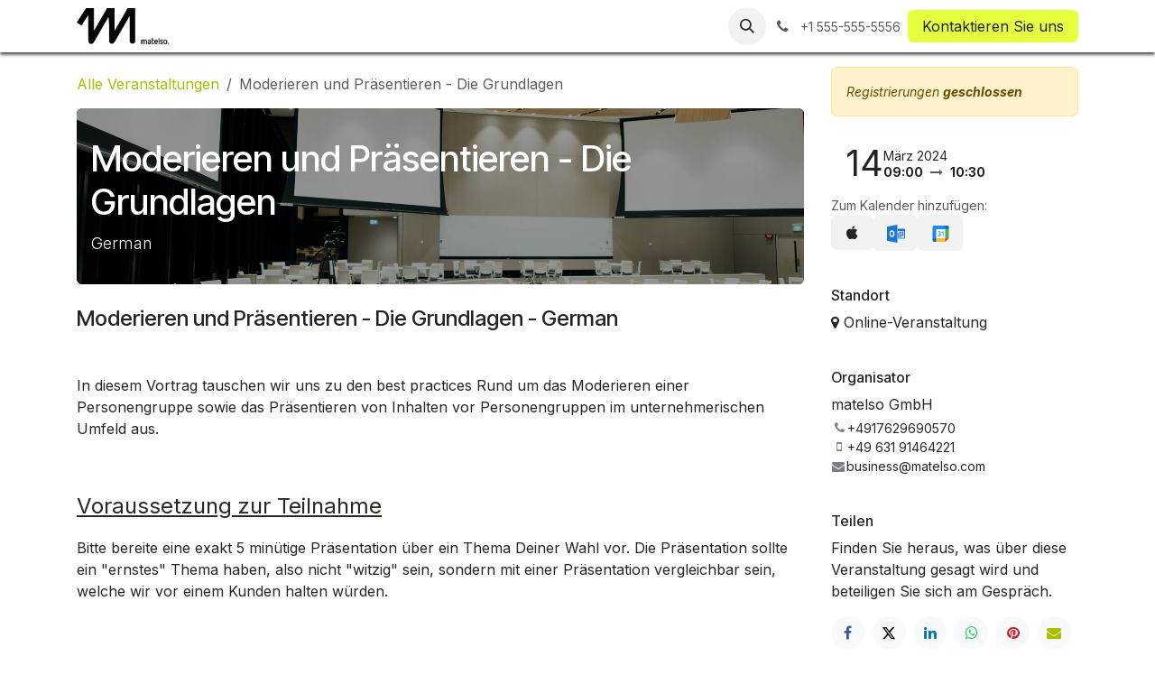

--- FILE ---
content_type: text/html; charset=utf-8
request_url: https://calendar.matelso.com/event/moderieren-und-prasentieren-die-grundlagen-81/register
body_size: 9558
content:

<!DOCTYPE html>
<html lang="de-DE" data-website-id="6" data-main-object="event.event(81,)">
    <head>
        <meta charset="utf-8"/>
        <meta http-equiv="X-UA-Compatible" content="IE=edge"/>
        <meta name="viewport" content="width=device-width, initial-scale=1"/>
        <meta name="generator" content="Odoo"/>
        <meta name="description" content="German"/>
            
        <meta property="og:type" content="website"/>
        <meta property="og:title" content="Moderieren und Präsentieren - Die Grundlagen"/>
        <meta property="og:site_name" content="Knowledge Base"/>
        <meta property="og:url" content="https://calendar.matelso.com/event/moderieren-und-prasentieren-die-grundlagen-81/register"/>
        <meta property="og:image" content="https://calendar.matelso.com/website_event/static/src/img/event_cover_4.jpg"/>
        <meta property="og:description" content="German"/>
            
        <meta name="twitter:card" content="summary"/>
        <meta name="twitter:title" content="Moderieren und Präsentieren - Die Grundlagen"/>
        <meta name="twitter:image" content="https://calendar.matelso.com/website_event/static/src/img/event_cover_4.jpg"/>
        <meta name="twitter:site" content="@matelso"/>
        <meta name="twitter:description" content="German"/>
        
        <link rel="alternate" hreflang="en" href="https://calendar.matelso.com/en/event/moderieren-und-prasentieren-die-grundlagen-81/register"/>
        <link rel="alternate" hreflang="de" href="https://calendar.matelso.com/event/moderieren-und-prasentieren-die-grundlagen-81/register"/>
        <link rel="alternate" hreflang="x-default" href="https://calendar.matelso.com/event/moderieren-und-prasentieren-die-grundlagen-81/register"/>
        <link rel="canonical" href="https://calendar.matelso.com/event/moderieren-und-prasentieren-die-grundlagen-81/register"/>
        
        <link rel="preconnect" href="https://fonts.gstatic.com/" crossorigin=""/>
        <title>Moderieren und Präsentieren - Die Grundlagen | Knowledge Base</title>
        <link type="image/x-icon" rel="shortcut icon" href="/web/image/website/6/favicon?unique=66a7027"/>
        <link rel="preload" href="/web/static/src/libs/fontawesome/fonts/fontawesome-webfont.woff2?v=4.7.0" as="font" crossorigin=""/>
        <link type="text/css" rel="stylesheet" href="/web/assets/6/eee552b/web.assets_frontend.min.css"/>
        <script id="web.layout.odooscript" type="text/javascript">
            var odoo = {
                csrf_token: "81b62a588837c2b5f6324053e0b671b22c8a45f3o1800873841",
                debug: "",
            };
        </script>
        <script type="text/javascript">
            odoo.__session_info__ = {"is_admin": false, "is_system": false, "is_public": true, "is_internal_user": false, "is_website_user": true, "uid": null, "is_frontend": true, "profile_session": null, "profile_collectors": null, "profile_params": null, "show_effect": true, "currencies": {"50": {"symbol": "\u0564\u0580.", "position": "after", "digits": [69, 2]}, "21": {"symbol": "$", "position": "before", "digits": [69, 2]}, "5": {"symbol": "CHF", "position": "before", "digits": [69, 2]}, "10": {"symbol": "DKK", "position": "before", "digits": [69, 2]}, "1": {"symbol": "\u20ac", "position": "after", "digits": [69, 2]}, "142": {"symbol": "\u00a3", "position": "before", "digits": [69, 2]}, "14": {"symbol": "NOK", "position": "before", "digits": [69, 2]}, "17": {"symbol": "z\u0142", "position": "after", "digits": [69, 2]}, "37": {"symbol": "S$", "position": "before", "digits": [69, 2]}, "2": {"symbol": "$", "position": "before", "digits": [69, 2]}}, "quick_login": true, "bundle_params": {"lang": "de_DE", "website_id": 6}, "test_mode": false, "websocket_worker_version": "18.0-7", "translationURL": "/website/translations", "cache_hashes": {"translations": "7d33231b78650aa83803199de7474bfbcf416afe"}, "geoip_country_code": "US", "geoip_phone_code": 1, "lang_url_code": "de"};
            if (!/(^|;\s)tz=/.test(document.cookie)) {
                const userTZ = Intl.DateTimeFormat().resolvedOptions().timeZone;
                document.cookie = `tz=${userTZ}; path=/`;
            }
        </script>
        <script type="text/javascript" defer="defer" src="/web/assets/6/ecd6071/web.assets_frontend_minimal.min.js" onerror="__odooAssetError=1"></script>
        <script type="text/javascript" defer="defer" data-src="/web/assets/6/0bc5d7b/web.assets_frontend_lazy.min.js" onerror="__odooAssetError=1"></script>
        
        <meta name="robots" content="noindex">

<script>
  (function() {
  // window.location.href = "https://www.matelso.com/knowledge-base";
  })();
</script>
    </head>
    <body>



        <div id="wrapwrap" class="   ">
            <a class="o_skip_to_content btn btn-primary rounded-0 visually-hidden-focusable position-absolute start-0" href="#wrap">Zum Inhalt springen</a>
                <header id="top" data-anchor="true" data-name="Header" data-extra-items-toggle-aria-label="Schaltfläche für zusätzliche Elemente" class="   o_header_standard" style=" ">
                    
    <nav data-name="Navbar" aria-label="Main" class="navbar navbar-expand-lg navbar-light o_colored_level o_cc d-none d-lg-block shadow-sm ">
        

            <div id="o_main_nav" class="o_main_nav container">
                
    <a data-name="Navbar Logo" href="/" class="navbar-brand logo me-4">
            
            <span role="img" aria-label="Logo of Knowledge Base" title="Knowledge Base"><img src="/web/image/website/6/logo/Knowledge%20Base?unique=66a7027" class="img img-fluid" width="95" height="40" alt="Knowledge Base" loading="lazy"/></span>
        </a>
    
                
    <ul role="menu" id="top_menu" class="nav navbar-nav top_menu o_menu_loading me-auto">
        

                    
    <li role="presentation" class="nav-item">
        <a role="menuitem" href="/jobs" class="nav-link ">
            <span>Jobs</span>
        </a>
    </li>
                
    </ul>
                
                <ul class="navbar-nav align-items-center gap-2 flex-shrink-0 justify-content-end ps-3">
                    
                    
        <li class="">
                <div class="modal fade css_editable_mode_hidden" id="o_search_modal" aria-hidden="true" tabindex="-1">
                    <div class="modal-dialog modal-lg pt-5">
                        <div class="modal-content mt-5">
    <form method="get" class="o_searchbar_form s_searchbar_input " action="/website/search" data-snippet="s_searchbar_input">
            <div role="search" class="input-group input-group-lg">
        <input type="search" name="search" class="search-query form-control oe_search_box border border-end-0 p-3 border-0 bg-light" placeholder="Suchen ..." data-search-type="all" data-limit="5" data-display-image="true" data-display-description="true" data-display-extra-link="true" data-display-detail="true" data-order-by="name asc"/>
        <button type="submit" aria-label="Suchen" title="Suchen" class="btn oe_search_button border border-start-0 px-4 bg-o-color-4">
            <i class="oi oi-search"></i>
        </button>
    </div>

            <input name="order" type="hidden" class="o_search_order_by" value="name asc"/>
            
    
        </form>
                        </div>
                    </div>
                </div>
                <a data-bs-target="#o_search_modal" data-bs-toggle="modal" role="button" title="Suchen" href="#" class="btn rounded-circle p-1 lh-1 o_navlink_background text-reset o_not_editable">
                    <i class="oi oi-search fa-stack lh-lg"></i>
                </a>
        </li>
                    
        <li class="">
                <div data-name="Text" class="s_text_block ">
                    <a href="tel:+1 555-555-5556" class="nav-link o_nav-link_secondary p-2">
                        <i class="fa fa-1x fa-fw fa-phone me-1"></i>
                        <span class="o_force_ltr"><small>+1 555-555-5556</small></span>
                    </a>
                </div>
        </li>
                    
                    
                    
                    
        
        
                    
    <div class="oe_structure oe_structure_solo ">
      <section class="s_text_block o_colored_level oe_unremovable oe_unmovable" data-snippet="s_text_block" data-name="Text" style="background-image: none;">
        <div class="container">
          <a href="https://www.matelso.com/contact-us/" class="_cta btn btn-custom oe_unremovable btn_ca" data-bs-original-title="" title="" target="_blank" style="background-color: rgb(230, 255, 63); border-width: 0px; border-style: solid;">
            <font style="" data-bs-original-title="" title="" aria-describedby="tooltip999892">Kontaktieren </font>
            <font style="" data-bs-original-title="" title="" aria-describedby="tooltip999892">Sie uns</font>
          </a>
        </div>
      </section>
    </div>
                </ul>
            </div>
        
    </nav>
    <nav data-name="Navbar" aria-label="Mobile" class="navbar  navbar-light o_colored_level o_cc o_header_mobile d-block d-lg-none shadow-sm ">
        

        <div class="o_main_nav container flex-wrap justify-content-between">
            
    <a data-name="Navbar Logo" href="/" class="navbar-brand logo ">
            
            <span role="img" aria-label="Logo of Knowledge Base" title="Knowledge Base"><img src="/web/image/website/6/logo/Knowledge%20Base?unique=66a7027" class="img img-fluid" width="95" height="40" alt="Knowledge Base" loading="lazy"/></span>
        </a>
    
            <ul class="o_header_mobile_buttons_wrap navbar-nav flex-row align-items-center gap-2 mb-0">
                <li class="o_not_editable">
                    <button class="nav-link btn me-auto p-2" type="button" data-bs-toggle="offcanvas" data-bs-target="#top_menu_collapse_mobile" aria-controls="top_menu_collapse_mobile" aria-expanded="false" aria-label="Navigation an/aus">
                        <span class="navbar-toggler-icon"></span>
                    </button>
                </li>
            </ul>
            <div id="top_menu_collapse_mobile" class="offcanvas offcanvas-end o_navbar_mobile">
                <div class="offcanvas-header justify-content-end o_not_editable">
                    <button type="button" class="nav-link btn-close" data-bs-dismiss="offcanvas" aria-label="Schließen"></button>
                </div>
                <div class="offcanvas-body d-flex flex-column justify-content-between h-100 w-100">
                    <ul class="navbar-nav">
                        
                        
        <li class="">
    <form method="get" class="o_searchbar_form s_searchbar_input " action="/website/search" data-snippet="s_searchbar_input">
            <div role="search" class="input-group mb-3">
        <input type="search" name="search" class="search-query form-control oe_search_box rounded-start-pill text-bg-light ps-3 border-0 bg-light" placeholder="Suchen ..." data-search-type="all" data-limit="0" data-display-image="true" data-display-description="true" data-display-extra-link="true" data-display-detail="true" data-order-by="name asc"/>
        <button type="submit" aria-label="Suchen" title="Suchen" class="btn oe_search_button rounded-end-pill bg-o-color-3 pe-3">
            <i class="oi oi-search"></i>
        </button>
    </div>

            <input name="order" type="hidden" class="o_search_order_by" value="name asc"/>
            
    
        </form>
        </li>
                        
    <ul role="menu" class="nav navbar-nav top_menu  ">
        

                            
    <li role="presentation" class="nav-item">
        <a role="menuitem" href="/jobs" class="nav-link ">
            <span>Jobs</span>
        </a>
    </li>
                        
    </ul>
                        
        <li class="">
                <div data-name="Text" class="s_text_block mt-2 border-top pt-2 o_border_contrast">
                    <a href="tel:+1 555-555-5556" class="nav-link o_nav-link_secondary p-2">
                        <i class="fa fa-1x fa-fw fa-phone me-1"></i>
                        <span class="o_force_ltr"><small>+1 555-555-5556</small></span>
                    </a>
                </div>
        </li>
                        
                    </ul>
                    <ul class="navbar-nav gap-2 mt-3 w-100">
                        
                        
                        
        
        
                        
    <div class="oe_structure oe_structure_solo ">
      <section class="s_text_block o_colored_level oe_unremovable oe_unmovable" data-snippet="s_text_block" data-name="Text" style="background-image: none;">
        <div class="container">
          <a href="https://www.matelso.com/contact-us/" class="_cta btn btn-custom oe_unremovable btn_ca w-100" data-bs-original-title="" title="" target="_blank" style="background-color: rgb(230, 255, 63); border-width: 0px; border-style: solid;">
            <font style="" data-bs-original-title="" title="" aria-describedby="tooltip999892">Kontaktieren </font>
            <font style="" data-bs-original-title="" title="" aria-describedby="tooltip999892">Sie uns</font>
          </a>
        </div>
      </section>
    </div>
                    </ul>
                </div>
            </div>
        </div>
    
    </nav>
    
        </header>
                <main>
                    
        
        <div id="wrap" class="o_wevent_event js_event d-flex flex-column h-100 ">
            
        <div class="h-100" name="event" itemscope="itemscope" itemtype="http://schema.org/Event">
            <meta itemprop="startDate" content="2024-03-14 08:00:00Z"/>
            <meta itemprop="endDate" content="2024-03-14 09:30:00Z"/>
            


        <section id="o_wevent_event_main" class="h-100">
            <div class="container overflow-hidden pb-5">
                <div class="row">
                    <div class="col pe-xxl-5">

    <section id="o_wevent_event_submenu">
        
        <div id="o_wevent_submenu_mobile" class="container d-flex d-lg-none align-items-center mt-3 mb-3 mb-lg-2">
            <a href="/event" title="Alle Veranstaltungen">
                <i class="oi oi-chevron-left"></i>
                <span>Alle Veranstaltungen</span>
            </a>
            

        </div>

        
        <div id="o_wevent_submenu_desktop" class="d-none d-lg-block mt-3 mb-3 mb-lg-2">
            <div class="container">
                <div class="d-flex align-items-center justify-content-between">
                    <nav class="d-flex flex-wrap justify-content-between align-items-center gap-2 flex-grow-1">
                        <ul class="breadcrumb p-0 m-0">
                            <li class="breadcrumb-item">
                                <a href="/event" title="Zurück zu allen Veranstaltungen">Alle Veranstaltungen</a>
                            </li>
                                <li class="breadcrumb-item active" aria-current="page"><span class="pe-3">Moderieren und Präsentieren - Die Grundlagen</span></li>
                        </ul>
                        <ul class="nav">
                        </ul>
                    </nav>

                    
                    <span aria-hidden="true" class="btn invisible w-0 px-0"> </span>

                </div>
            </div>
        </div>
    </section>
                        
                        <div class="o_wevent_event_main_cta_block d-lg-none mb-3">
        
        <div class="alert alert-warning mb-3 small" role="status">
            <em>Registrierungen <b>geschlossen</b></em>
        </div>
        
        
                        </div>
                        
                        <div id="o_wevent_event_main_col">
    <div data-name="Titel" data-use_filters="True" data-use_text_align="True" data-res-model="event.event" data-res-id="81" class="o_record_cover_container d-flex flex-column h-100 o_colored_level o_cc o_cc3   o_wevent_event_main_cover overflow-hidden rounded">
        <div class="o_record_cover_component o_record_cover_image " style="background-image: url(&#39;/website_event/static/src/img/event_cover_4.jpg&#39;);"></div>
        <div class="o_record_cover_component o_record_cover_filter oe_black" style="opacity: 0.4;"></div>
        

                                <div id="o_wevent_event_main_cover_content" class="p-3 mt-auto">
                                    <h2 itemprop="name" placeholder="Veranstaltungstitel" class="mt-3">Moderieren und Präsentieren - Die Grundlagen</h2>
                                    <p class="lead" placeholder="Veranstaltungsuntertitel">German</p>
                                </div>
                            
    </div>
                            <div class="o_wevent_event_main_dates_mobile d-lg-none mt-3">
    <div class="o_wevent_dates_block mb-3 d-flex flex-wrap justify-content-between align-items-center gap-2">
        <div class="flex-wrap gap-3 w-lg-100">
            <div class="card bg-transparent d-inline-flex align-items-end flex-row flex-grow-1 w-lg-100 gap-2 p-2 p-md-3">
                <time class="o_wevent_day_header_number lh-1" datetime="2024-03-14 08:00:00">14</time>
                <div class="small">
                    <time class="d-block lh-1" datetime="2024-03-14 08:00:00">März 2024</time>
                    <time class="fw-bold lh-1" datetime="2024-03-14 08:00:00" data-oe-type="datetime" data-oe-expression="event.date_begin">09:00</time>
                    <i class="fa fa-long-arrow-right mx-1 text-muted" role="img"></i>
                    <time class="fw-bold lh-1" datetime="2024-03-14 09:30:00" data-oe-type="datetime" data-oe-expression="event.date_end">10:30</time>
                </div>
            </div>
        </div>

        <div class="d-flex align-items-center flex-wrap gap-2 flex-basis-50 flex-basis-md-auto">
            <small class="text-muted">Zum Kalender hinzufügen:</small>
            <div class="d-flex align-items-center flex-shrink-0 flex-grow-1 gap-1 gap-md-2">
                <a class="btn btn-light o_wevent_add_to_ical" title="Zu iCal hinzufügen" href="/event/81/ics?action=TEMPLATE&amp;text=Moderieren+und+Pr%C3%A4sentieren+-+Die+Grundlagen&amp;dates=20240314T090000%2F20240314T103000&amp;ctz=Europe%2FBerlin&amp;details=%3Ca+href%3D%22https%3A%2F%2Fcustomerportal.matelso.com%2Fevent%2Fmoderieren-und-prasentieren-die-grundlagen-81%2Fregister%22%3EModerieren+und+Pr%C3%A4sentieren+-+Die+Grundlagen%3C%2Fa%3E%0AModerieren+und+Pr%C3%A4sentieren+-+Die+Grundlagen+-+German+In+diesem+Vortrag+tauschen+wir+uns+zu+den+best+practices+Rund+um+das+Moderieren+einer+Personengruppe+sowie+das+Pr%C3%A4sentieren+von+Inhalten+vor+Personengruppen+im+unternehmerischen+Umfeld+aus.+Voraussetzung+zur+Teilnahme+Bitte+bereite+eine+exakt+5+min%C3%BCtige+Pr%C3%A4sentation+%C3%BCber+ein+Thema+Deiner+Wahl+vor.+Die+Pr%C3%A4sentation+sollte+ein+%22ernstes%22+Thema+haben%2C+also+nicht+%22witzig%22+sein%2C+sondern+mit+einer+Pr%C3%A4sentation+vergleichbar+sein%2C+welche+wir+vor+einem+Kunden+halten+w%C3%BCrden.+Teilnehmer+Dies+ist+ein+freiwilliger+Kurs+f%C3%BCr+alle+matelso+Mitarbeiterinnen+und+Mitarbeiter.+Die+Teilnehmerzahl+pro+Kurs+ist+auf+5+Personen+begrenzt.+Trainer+Martin+Hartig+Hinweis+Bitte+bring+Dein+Notebook+zu+dieser+Veranstaltung+mit.+Der+Vortrag+findet+ausschlie%C3%9Flich+in+deutscher+Sprache+statt.+The+lecture+will+be+held+only+in+German.">
                    <i role="img" class="fa fa-apple"></i>
                </a>
                <a class="btn btn-light o_wevent_add_to_outlook" title="Zu Outlook hinzufügen" href="/event/81/ics?action=TEMPLATE&amp;text=Moderieren+und+Pr%C3%A4sentieren+-+Die+Grundlagen&amp;dates=20240314T090000%2F20240314T103000&amp;ctz=Europe%2FBerlin&amp;details=%3Ca+href%3D%22https%3A%2F%2Fcustomerportal.matelso.com%2Fevent%2Fmoderieren-und-prasentieren-die-grundlagen-81%2Fregister%22%3EModerieren+und+Pr%C3%A4sentieren+-+Die+Grundlagen%3C%2Fa%3E%0AModerieren+und+Pr%C3%A4sentieren+-+Die+Grundlagen+-+German+In+diesem+Vortrag+tauschen+wir+uns+zu+den+best+practices+Rund+um+das+Moderieren+einer+Personengruppe+sowie+das+Pr%C3%A4sentieren+von+Inhalten+vor+Personengruppen+im+unternehmerischen+Umfeld+aus.+Voraussetzung+zur+Teilnahme+Bitte+bereite+eine+exakt+5+min%C3%BCtige+Pr%C3%A4sentation+%C3%BCber+ein+Thema+Deiner+Wahl+vor.+Die+Pr%C3%A4sentation+sollte+ein+%22ernstes%22+Thema+haben%2C+also+nicht+%22witzig%22+sein%2C+sondern+mit+einer+Pr%C3%A4sentation+vergleichbar+sein%2C+welche+wir+vor+einem+Kunden+halten+w%C3%BCrden.+Teilnehmer+Dies+ist+ein+freiwilliger+Kurs+f%C3%BCr+alle+matelso+Mitarbeiterinnen+und+Mitarbeiter.+Die+Teilnehmerzahl+pro+Kurs+ist+auf+5+Personen+begrenzt.+Trainer+Martin+Hartig+Hinweis+Bitte+bring+Dein+Notebook+zu+dieser+Veranstaltung+mit.+Der+Vortrag+findet+ausschlie%C3%9Flich+in+deutscher+Sprache+statt.+The+lecture+will+be+held+only+in+German.">
                    <img src="/event/static/src/img/outlook-calendar.svg" alt="Outlook" loading="lazy"/>
                </a>
                <a class="btn btn-light o_wevent_add_to_google_calendar" title="Zu Google hinzufügen" target="_blank" href="https://www.google.com/calendar/render?action=TEMPLATE&amp;text=Moderieren+und+Pr%C3%A4sentieren+-+Die+Grundlagen&amp;dates=20240314T090000%2F20240314T103000&amp;ctz=Europe%2FBerlin&amp;details=%3Ca+href%3D%22https%3A%2F%2Fcustomerportal.matelso.com%2Fevent%2Fmoderieren-und-prasentieren-die-grundlagen-81%2Fregister%22%3EModerieren+und+Pr%C3%A4sentieren+-+Die+Grundlagen%3C%2Fa%3E%0AModerieren+und+Pr%C3%A4sentieren+-+Die+Grundlagen+-+German+In+diesem+Vortrag+tauschen+wir+uns+zu+den+best+practices+Rund+um+das+Moderieren+einer+Personengruppe+sowie+das+Pr%C3%A4sentieren+von+Inhalten+vor+Personengruppen+im+unternehmerischen+Umfeld+aus.+Voraussetzung+zur+Teilnahme+Bitte+bereite+eine+exakt+5+min%C3%BCtige+Pr%C3%A4sentation+%C3%BCber+ein+Thema+Deiner+Wahl+vor.+Die+Pr%C3%A4sentation+sollte+ein+%22ernstes%22+Thema+haben%2C+also+nicht+%22witzig%22+sein%2C+sondern+mit+einer+Pr%C3%A4sentation+vergleichbar+sein%2C+welche+wir+vor+einem+Kunden+halten+w%C3%BCrden.+Teilnehmer+Dies+ist+ein+freiwilliger+Kurs+f%C3%BCr+alle+matelso+Mitarbeiterinnen+und+Mitarbeiter.+Die+Teilnehmerzahl+pro+Kurs+ist+auf+5+Personen+begrenzt.+Trainer+Martin+Hartig+Hinweis+Bitte+bring+Dein+Notebook+zu+dieser+Veranstaltung+mit.+Der+Vortrag+findet+ausschlie%C3%9Flich+in+deutscher+Sprache+statt.+The+lecture+will+be+held+only+in+German.">
                    <img src="/event/static/src/img/google-calendar.svg" alt="Google Kalender" loading="lazy"/>
                </a>
            </div>
        </div>
    </div>
                            </div>
                            <div class="mt-4" itemprop="description"><section class="s_text_block o_colored_level" data-name="Benutzerdef. Text" style="background-image: none;">
            <h4>Moderieren und Präsentieren - Die Grundlagen - German</h4><p><br></p>
            <p>In diesem Vortrag tauschen wir uns zu den best practices Rund um das Moderieren einer Personengruppe sowie das Präsentieren von Inhalten vor Personengruppen im unternehmerischen Umfeld aus. </p><p><br></p><p><u style="color: rgb(40, 41, 33);font-size: 24px">Voraussetzung zur Teilnahme</u><br></p><p>Bitte bereite eine exakt 5 minütige Präsentation über ein Thema Deiner Wahl vor. Die Präsentation sollte ein "ernstes" Thema haben, also nicht "witzig" sein, sondern mit einer Präsentation vergleichbar sein, welche wir vor einem Kunden halten würden.</p><p><br></p><p><span style="font-size: 24px;"><u>Teilnehmer</u></span></p><p>Dies ist ein freiwilliger Kurs für alle matelso Mitarbeiterinnen und Mitarbeiter. Die Teilnehmerzahl pro Kurs ist auf 5 Personen begrenzt.</p><p><br></p><p><span style="font-size: 24px;"><u>Trainer</u></span></p><p>Martin Hartig</p><p><br></p><p><u style="color: rgb(40, 41, 33);font-size: 24px">Hinweis</u><br></p><p>Bitte bring Dein Notebook zu dieser Veranstaltung mit.</p><p>Der Vortrag findet ausschließlich in deutscher Sprache statt. </p><p>The lecture will be held only in German.<br></p><p><br></p></section>
</div>
                        </div>
                    </div>

                    
                    <aside id="o_wevent_event_main_sidebar" class="col-lg-4 my-3 mb-lg-0 d-print-none">
                        
                        <div class="d-none d-lg-block mb-3">
        
        <div class="alert alert-warning mb-3 small" role="status">
            <em>Registrierungen <b>geschlossen</b></em>
        </div>
        
        
                        </div>
                        
                        <div class="d-none d-lg-block border-bottom pb-2 mb-3">
                            <meta itemprop="startDate" content="2024-03-14T08:00:00"/>
                            <meta itemprop="endDate" content="2024-03-14T09:30:00"/>
    <div class="o_wevent_dates_block mb-3 d-flex flex-wrap justify-content-between align-items-center gap-2">
        <div class="flex-wrap gap-3 w-lg-100">
            <div class="card bg-transparent d-inline-flex align-items-end flex-row flex-grow-1 w-lg-100 gap-2 p-2 p-md-3">
                <time class="o_wevent_day_header_number lh-1" datetime="2024-03-14 08:00:00">14</time>
                <div class="small">
                    <time class="d-block lh-1" datetime="2024-03-14 08:00:00">März 2024</time>
                    <time class="fw-bold lh-1" datetime="2024-03-14 08:00:00" data-oe-type="datetime" data-oe-expression="event.date_begin">09:00</time>
                    <i class="fa fa-long-arrow-right mx-1 text-muted" role="img"></i>
                    <time class="fw-bold lh-1" datetime="2024-03-14 09:30:00" data-oe-type="datetime" data-oe-expression="event.date_end">10:30</time>
                </div>
            </div>
        </div>

        <div class="d-flex align-items-center flex-wrap gap-2 flex-basis-50 flex-basis-md-auto">
            <small class="text-muted">Zum Kalender hinzufügen:</small>
            <div class="d-flex align-items-center flex-shrink-0 flex-grow-1 gap-1 gap-md-2">
                <a class="btn btn-light o_wevent_add_to_ical" title="Zu iCal hinzufügen" href="/event/81/ics?action=TEMPLATE&amp;text=Moderieren+und+Pr%C3%A4sentieren+-+Die+Grundlagen&amp;dates=20240314T090000%2F20240314T103000&amp;ctz=Europe%2FBerlin&amp;details=%3Ca+href%3D%22https%3A%2F%2Fcustomerportal.matelso.com%2Fevent%2Fmoderieren-und-prasentieren-die-grundlagen-81%2Fregister%22%3EModerieren+und+Pr%C3%A4sentieren+-+Die+Grundlagen%3C%2Fa%3E%0AModerieren+und+Pr%C3%A4sentieren+-+Die+Grundlagen+-+German+In+diesem+Vortrag+tauschen+wir+uns+zu+den+best+practices+Rund+um+das+Moderieren+einer+Personengruppe+sowie+das+Pr%C3%A4sentieren+von+Inhalten+vor+Personengruppen+im+unternehmerischen+Umfeld+aus.+Voraussetzung+zur+Teilnahme+Bitte+bereite+eine+exakt+5+min%C3%BCtige+Pr%C3%A4sentation+%C3%BCber+ein+Thema+Deiner+Wahl+vor.+Die+Pr%C3%A4sentation+sollte+ein+%22ernstes%22+Thema+haben%2C+also+nicht+%22witzig%22+sein%2C+sondern+mit+einer+Pr%C3%A4sentation+vergleichbar+sein%2C+welche+wir+vor+einem+Kunden+halten+w%C3%BCrden.+Teilnehmer+Dies+ist+ein+freiwilliger+Kurs+f%C3%BCr+alle+matelso+Mitarbeiterinnen+und+Mitarbeiter.+Die+Teilnehmerzahl+pro+Kurs+ist+auf+5+Personen+begrenzt.+Trainer+Martin+Hartig+Hinweis+Bitte+bring+Dein+Notebook+zu+dieser+Veranstaltung+mit.+Der+Vortrag+findet+ausschlie%C3%9Flich+in+deutscher+Sprache+statt.+The+lecture+will+be+held+only+in+German.">
                    <i role="img" class="fa fa-apple"></i>
                </a>
                <a class="btn btn-light o_wevent_add_to_outlook" title="Zu Outlook hinzufügen" href="/event/81/ics?action=TEMPLATE&amp;text=Moderieren+und+Pr%C3%A4sentieren+-+Die+Grundlagen&amp;dates=20240314T090000%2F20240314T103000&amp;ctz=Europe%2FBerlin&amp;details=%3Ca+href%3D%22https%3A%2F%2Fcustomerportal.matelso.com%2Fevent%2Fmoderieren-und-prasentieren-die-grundlagen-81%2Fregister%22%3EModerieren+und+Pr%C3%A4sentieren+-+Die+Grundlagen%3C%2Fa%3E%0AModerieren+und+Pr%C3%A4sentieren+-+Die+Grundlagen+-+German+In+diesem+Vortrag+tauschen+wir+uns+zu+den+best+practices+Rund+um+das+Moderieren+einer+Personengruppe+sowie+das+Pr%C3%A4sentieren+von+Inhalten+vor+Personengruppen+im+unternehmerischen+Umfeld+aus.+Voraussetzung+zur+Teilnahme+Bitte+bereite+eine+exakt+5+min%C3%BCtige+Pr%C3%A4sentation+%C3%BCber+ein+Thema+Deiner+Wahl+vor.+Die+Pr%C3%A4sentation+sollte+ein+%22ernstes%22+Thema+haben%2C+also+nicht+%22witzig%22+sein%2C+sondern+mit+einer+Pr%C3%A4sentation+vergleichbar+sein%2C+welche+wir+vor+einem+Kunden+halten+w%C3%BCrden.+Teilnehmer+Dies+ist+ein+freiwilliger+Kurs+f%C3%BCr+alle+matelso+Mitarbeiterinnen+und+Mitarbeiter.+Die+Teilnehmerzahl+pro+Kurs+ist+auf+5+Personen+begrenzt.+Trainer+Martin+Hartig+Hinweis+Bitte+bring+Dein+Notebook+zu+dieser+Veranstaltung+mit.+Der+Vortrag+findet+ausschlie%C3%9Flich+in+deutscher+Sprache+statt.+The+lecture+will+be+held+only+in+German.">
                    <img src="/event/static/src/img/outlook-calendar.svg" alt="Outlook" loading="lazy"/>
                </a>
                <a class="btn btn-light o_wevent_add_to_google_calendar" title="Zu Google hinzufügen" target="_blank" href="https://www.google.com/calendar/render?action=TEMPLATE&amp;text=Moderieren+und+Pr%C3%A4sentieren+-+Die+Grundlagen&amp;dates=20240314T090000%2F20240314T103000&amp;ctz=Europe%2FBerlin&amp;details=%3Ca+href%3D%22https%3A%2F%2Fcustomerportal.matelso.com%2Fevent%2Fmoderieren-und-prasentieren-die-grundlagen-81%2Fregister%22%3EModerieren+und+Pr%C3%A4sentieren+-+Die+Grundlagen%3C%2Fa%3E%0AModerieren+und+Pr%C3%A4sentieren+-+Die+Grundlagen+-+German+In+diesem+Vortrag+tauschen+wir+uns+zu+den+best+practices+Rund+um+das+Moderieren+einer+Personengruppe+sowie+das+Pr%C3%A4sentieren+von+Inhalten+vor+Personengruppen+im+unternehmerischen+Umfeld+aus.+Voraussetzung+zur+Teilnahme+Bitte+bereite+eine+exakt+5+min%C3%BCtige+Pr%C3%A4sentation+%C3%BCber+ein+Thema+Deiner+Wahl+vor.+Die+Pr%C3%A4sentation+sollte+ein+%22ernstes%22+Thema+haben%2C+also+nicht+%22witzig%22+sein%2C+sondern+mit+einer+Pr%C3%A4sentation+vergleichbar+sein%2C+welche+wir+vor+einem+Kunden+halten+w%C3%BCrden.+Teilnehmer+Dies+ist+ein+freiwilliger+Kurs+f%C3%BCr+alle+matelso+Mitarbeiterinnen+und+Mitarbeiter.+Die+Teilnehmerzahl+pro+Kurs+ist+auf+5+Personen+begrenzt.+Trainer+Martin+Hartig+Hinweis+Bitte+bring+Dein+Notebook+zu+dieser+Veranstaltung+mit.+Der+Vortrag+findet+ausschlie%C3%9Flich+in+deutscher+Sprache+statt.+The+lecture+will+be+held+only+in+German.">
                    <img src="/event/static/src/img/google-calendar.svg" alt="Google Kalender" loading="lazy"/>
                </a>
            </div>
        </div>
    </div>
                        </div>
                        <header class="d-lg-none mt-4 mb-2 py-3 border-top">
                            <h5 class="my-0">Veranstaltungsinfos</h5>
                            <meta itemprop="eventStatus" content="https://schema.org/EventScheduled"/>
                        </header>
                        
                        <meta itemprop="eventAttendanceMode" content="https://schema.org/OnlineEventAttendanceMode"/>
                        <div class="o_wevent_sidebar_block border-bottom pb-3 mb-4">
                            <h6 class="o_wevent_sidebar_title">Standort</h6>
                            <i class="fa fa-map-marker" title="Location"></i> Online-Veranstaltung
                        </div>
                        
                        <div class="o_wevent_sidebar_block border-bottom pb-3 mb-4" itemprop="organizer" itemscope="itemscope" itemtype="http://schema.org/Organization">
                            <h6 class="o_wevent_sidebar_title">Organisator</h6>
                            <div itemprop="name" class="mb-1">matelso GmbH</div>
                            <small>
    <address class="o_portal_address mb-0">
        <div class="gap-2" itemscope="itemscope" itemtype="http://schema.org/PostalAddress" itemprop="address">

            <div class="d-flex align-items-center gap-1">
                <i class="fa fa-phone fa-fw" role="img" aria-label="Telefon" title="Telefon"></i> <span class="o_force_ltr" itemprop="telephone">+4917629690570</span>
            </div>
            <div class="d-flex align-items-center gap-1">
                <i class="fa fa-mobile fa-fw" role="img" aria-label="Mobil" title="Mobil"></i> <span class="o_force_ltr" itemprop="telephone">+49 631 91464221</span>
            </div>
            
            <div class="d-flex align-items-baseline gap-1"><i class="fa fa-envelope fa-fw" role="img" aria-label="E-Mail" title="E-Mail"></i> <span class="text-break w-100" itemprop="email">business@matelso.com</span></div>
        </div>
    </address></small>
                        </div>
                        
                        <div class="o_wevent_sidebar_block">
                            <h6 class="o_wevent_sidebar_title">Teilen</h6>
                            <p>Finden Sie heraus, was über diese Veranstaltung gesagt wird und beteiligen Sie sich am Gespräch.</p>
    <div data-snippet="s_share" class="s_share text-start o_no_link_popover o_wevent_sidebar_social mx-n1">
        <a href="https://www.facebook.com/sharer/sharer.php?u={url}" target="_blank" aria-label="Facebook" class="s_share_facebook o_wevent_social_link">
            <i class="fa fa-facebook "></i>
        </a>
        <a href="https://twitter.com/intent/tweet?text={title}&amp;url={url}" target="_blank" aria-label="X" class="s_share_twitter o_wevent_social_link">
            <i class="fa fa-twitter "></i>
        </a>
        <a href="https://www.linkedin.com/sharing/share-offsite/?url={url}" target="_blank" aria-label="LinkedIn" class="s_share_linkedin o_wevent_social_link">
            <i class="fa fa-linkedin "></i>
        </a>
        <a href="https://wa.me/?text={title}" target="_blank" aria-label="WhatsApp" class="s_share_whatsapp o_wevent_social_link">
            <i class="fa fa-whatsapp "></i>
        </a>
        <a href="https://pinterest.com/pin/create/button/?url={url}&amp;media={media}&amp;description={title}" target="_blank" aria-label="Pinterest" class="s_share_pinterest o_wevent_social_link">
            <i class="fa fa-pinterest "></i>
        </a>
        <a href="mailto:?body={url}&amp;subject={title}" aria-label="E-Mail" class="s_share_email o_wevent_social_link">
            <i class="fa fa-envelope "></i>
        </a>
    </div>
                        </div>
                    </aside>
                </div>
            </div>
        </section>
    
        </div>
    
            <div class="oe_structure oe_empty" id="oe_structure_website_event_layout_1" data-editor-sub-message="Der folgende Inhalt wird für alle Veranstaltungen angezeigt werden."></div>
        </div>

        
    
    <div class="modal fade" id="modal_ticket_registration" data-bs-backdrop="static" data-bs-keyboard="false" tabindex="-1" aria-labelledby="staticBackdropLabel" aria-hidden="true">
        <div class="modal-dialog">
            <div class="modal-content">
            <div class="modal-header">
                <div class="o_wevent_registration_title modal-title fs-5" id="staticBackdropLabel">Tickets</div>
                <button type="button" class="btn-close" data-bs-dismiss="modal" aria-label="Schließen"></button>
            </div>

            </div>
        </div>
    </div>
    
        <div id="o_shared_blocks" class="oe_unremovable"></div>
                </main>
                <footer id="bottom" data-anchor="true" data-name="Footer" class="o_footer o_colored_level o_cc ">
                    <div id="footer" class="oe_structure oe_structure_solo" style="">
      <section class="s_text_block pt48 pb16" data-snippet="s_text_block" data-name="Text" style="background-image: none;" data-bs-original-title="" title="" aria-describedby="tooltip342291">
        <div class="container">
          <div class="row" data-bs-original-title="" title="" aria-describedby="tooltip9004">
            <div class="pb16 o_colored_level offset-lg-1 col-lg-3" data-bs-original-title="" title="" aria-describedby="tooltip496518">
              <h5>matelso </h5>
              <ul class="list-unstyled">
                <li class="list-item py-1" data-bs-original-title="" title="" aria-describedby="tooltip779456">
                  <a href="https://www.matelso.com/" target="_blank">Home</a>
                </li>
                <li class="list-item py-1" data-bs-original-title="" title="" aria-describedby="tooltip180594">
                  <a href="https://www.matelso.com/platform/communication-based-lead-management/" target="_blank">matelso platform</a>
                  <br/>
                </li>
                <li class="list-item py-1" data-bs-original-title="" title="" aria-describedby="tooltip256519">
                  <a href="https://www.matelso.com/call-tracking/" data-bs-original-title="" title="" target="_blank">matelso Call Tracking</a>
                  <br/>
                </li>
                <li class="list-item py-1" data-bs-original-title="" title="" aria-describedby="tooltip849502">
                  <a href="https://www.matelso.com/blog/">Blog</a>
                </li>
              </ul>
            </div>
            <div class="pb16 o_colored_level col-lg-3" data-bs-original-title="" title="" aria-describedby="tooltip739729" style="">
              <h5>Folgen Sie uns</h5>
              <ul class="list-unstyled">
                <li class="py-1" data-bs-original-title="" title="" aria-describedby="tooltip939070"><i class="fa fa-1x fa-fw fa-facebook-square me-2"></i><a href="https://www.facebook.com/matelso.de" target="_blank" data-bs-original-title="" title="">Facebook</a>&nbsp;<br/></li>
                <li class="py-1" data-bs-original-title="" title="" aria-describedby="tooltip107468">
                  <i class="fa fa-1x fa-fw fa-linkedin-square me-2"></i>
                  <a href="https://www.linkedin.com/company/matelso" target="_blank">
                  Linkedin</a>
                </li>
                <li class="py-1" data-bs-original-title="" title="" aria-describedby="tooltip513666">
                  <br/>
                </li>
              </ul>
            </div>
            <div class="o_colored_level col-lg-3 pb0" data-bs-original-title="" title="" aria-describedby="tooltip967582">
              <h5>&nbsp;<a href="https://calendar.matelso.com/calendar/meeting-mit-account-management-4" target="_blank" class="btn btn-primary" data-bs-original-title="" title="">Termin vereinbaren​</a></h5>
            </div>
          </div>
        </div>
      </section>
    </div>
  <div class="o_footer_copyright o_colored_level o_cc" data-name="Copyright">
                        <div class="container py-3">
                            <div class="row">
                                <div class="col-sm text-center text-sm-start text-muted">
                                    <span class="o_footer_copyright_name mr-2">
      <span style="font-size: 11px;">Copyright © matelso GmbH</span>
    </span>
        
            <div class="js_language_selector  dropup d-print-none">
                <button type="button" data-bs-toggle="dropdown" aria-haspopup="true" aria-expanded="true" class="border-0 dropdown-toggle btn btn-sm btn-outline-secondary">
    <img class="o_lang_flag " src="/base/static/img/country_flags/de.png?height=25" alt="" loading="lazy"/>
                    <span class=""> Deutsch</span>
                </button>
                <div role="menu" class="dropdown-menu ">
                        <a class="dropdown-item js_change_lang " role="menuitem" href="/en/event/moderieren-und-prasentieren-die-grundlagen-81/register" data-url_code="en" title="English (US)">
    <img class="o_lang_flag " src="/base/static/img/country_flags/us.png?height=25" alt="" loading="lazy"/>
                            <span class="">English (US)</span>
                        </a>
                        <a class="dropdown-item js_change_lang active" role="menuitem" href="/event/moderieren-und-prasentieren-die-grundlagen-81/register" data-url_code="de" title=" Deutsch">
    <img class="o_lang_flag " src="/base/static/img/country_flags/de.png?height=25" alt="" loading="lazy"/>
                            <span class=""> Deutsch</span>
                        </a>
                </div>
            </div>
        
                                </div>
                                <div class="col-sm text-center text-sm-end o_not_editable">
        <div class="o_brand_promotion">
        Powered by 
            <a target="_blank" class="badge text-bg-light" href="http://www.odoo.com?utm_source=db&amp;utm_medium=website">
                <img alt="Odoo" src="/web/static/img/odoo_logo_tiny.png" width="62" height="20" style="width: auto; height: 1em; vertical-align: baseline;" loading="lazy"/>
            </a>
        - 
                Erstellen Sie eine <a target="_blank" href="http://www.odoo.com/app/website?utm_source=db&amp;utm_medium=website">kostenlose Website</a>
            
    </div>
                                </div>
                            </div>
                        </div>
                    </div>
                </footer>
            </div>
        
        </body>
</html>

--- FILE ---
content_type: image/svg+xml; charset=utf-8
request_url: https://calendar.matelso.com/event/static/src/img/google-calendar.svg
body_size: 1400
content:
<svg width="25" height="24" viewBox="0 0 25 24" fill="none" xmlns="http://www.w3.org/2000/svg">
<path d="M18.1074 6.5H7.10742V17.5H18.1074V6.5Z" fill="white"/>
<path d="M13.4473 10.46L13.9513 11.18L14.7433 10.604V14.78H15.6073V9.308H14.8873L13.4473 10.46Z" fill="#1E88E5"/>
<path d="M12.0789 11.8725C12.3914 11.5855 12.5854 11.1875 12.5854 10.748C12.5854 9.8745 11.8189 9.164 10.8769 9.164C10.0759 9.164 9.39092 9.6685 9.21192 10.3905L10.0404 10.601C10.1229 10.269 10.4744 10.028 10.8769 10.028C11.3479 10.028 11.7314 10.351 11.7314 10.748C11.7314 11.145 11.3479 11.468 10.8769 11.468H10.3784V12.332H10.8769C11.4174 12.332 11.8734 12.7075 11.8734 13.152C11.8734 13.604 11.4404 13.972 10.9079 13.972C10.4269 13.972 10.0159 13.667 9.95092 13.263L9.10742 13.401C9.23842 14.219 10.0124 14.836 10.9074 14.836C11.9109 14.836 12.7274 14.0805 12.7274 13.152C12.7274 12.6405 12.4754 12.1815 12.0789 11.8725Z" fill="#1E88E5"/>
<path d="M17.6074 21H7.60742L7.10742 19L7.60742 17H17.6074L18.1074 19L17.6074 21Z" fill="#FBC02D"/>
<path d="M19.6074 17.5L21.6074 17V7L19.6074 6.5L17.6074 7V17L19.6074 17.5Z" fill="#4CAF50"/>
<path d="M17.6074 7L18.1074 5L17.6074 3H5.10742C4.27892 3 3.60742 3.6715 3.60742 4.5V17L5.60742 17.5L7.60742 17V7H17.6074Z" fill="#1E88E5"/>
<path d="M17.6074 17V21L21.6074 17H17.6074Z" fill="#E53935"/>
<path d="M20.1074 3H17.6074V7H21.6074V4.5C21.6074 3.6715 20.9359 3 20.1074 3Z" fill="#1565C0"/>
<path d="M5.10742 21H7.60742V17H3.60742V19.5C3.60742 20.3285 4.27892 21 5.10742 21Z" fill="#1565C0"/>
</svg>
